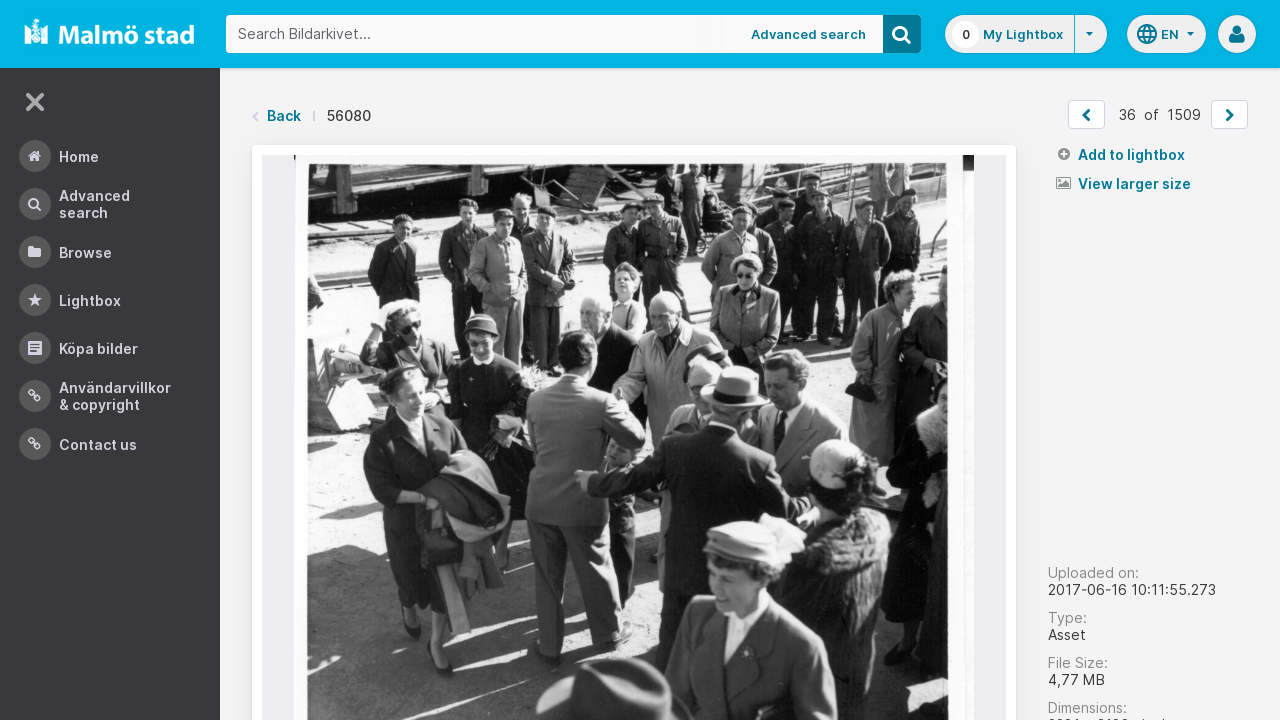

--- FILE ---
content_type: application/javascript
request_url: https://bildarkivet.malmo.se/asset-bank/js/modules/featuredAsset.js
body_size: 6753
content:
/*global notify, buttonStates, brightModal */

/*
--------------------------------------------------------------------
    Featured Asset
    - Handles the featured asset cropping modal:
    If initalised with 'true' then the modal is open so also initialises the cropping tool
    If initialised without 'true', then it will just handle the unfeature button

--------------------------------------------------------------------
*/

var featuredAsset;

featuredAsset = (function() {
    'use strict';
    var $formUnfeature,
        $buttonUnfeature,
        $buttonFeatureSubmit,
        $featureModal,
        $cropImage,
        formUnfeatureAction,
        assetId,
        csrfName,
        csrfValue,
        targetUrl,
        canvasWidth,
        canvasHeight,
        conversionQuality,
        viewportWidth,
        viewportHeight,
        boundaryWidth,
        boundaryHeight,
        featuredAddedMsg,
        featuredRemovedMsg;

    var UNABLE_TO_ADD_ERROR = 'Unable to feature this asset at this time - please try again later, or contact support.';
    var UNABLE_TO_REMOVE_ERROR = 'Unable to unfeature this asset at this time - please try again later, or contact support.';

    function init(featureModalOpen) {
        initVars();

        // Initialise external modules
        notify.init();
        buttonStates.init();

        if(featureModalOpen === true){
            // Initialise image cropper
            imageCropperInit();
            // Add a loading state to the croppie modal
            $featureModal.addClass('modal--loading-croppie');
        }
        else {
            $buttonUnfeature.click( function(e){
                e.preventDefault();
                $(this).trigger('state.loading');
                unfeatureAsset();
            });
        }

        $buttonFeatureSubmit.click( function(e){
            e.preventDefault();
            $(this).trigger('state.loading');
            submitFeatureAsset();
        });
    }

    function initVars() {
        // Setup vars
        $formUnfeature = $('.js-unfeature-form');
        $buttonUnfeature = $('.js-button-unfeature');
        $buttonFeatureSubmit = $('.js-feature-submit');
        $featureModal = $('#utilityModal');
        $cropImage = $('.js-image-to-crop');
        formUnfeatureAction = $formUnfeature.attr('action');
        assetId = $('.js-asset-id').val();
        csrfName = $('.js-csrf').attr('name');
        csrfValue = $('.js-csrf').val();
        targetUrl = $('.js-featured-target').val();
        canvasWidth = $('.js-canvas-width').val();
        canvasHeight = $('.js-canvas-height').val();
        conversionQuality = $('.js-conversion-quality').val();
        viewportWidth = $('.js-viewport-width').val();
        viewportHeight = $('.js-viewport-height').val();
        featuredAddedMsg = $('.js-featured-msg-success').val();
        featuredRemovedMsg = $('.js-featured-msg-remove').val();
        boundaryWidth = 950;
        boundaryHeight = 500;
    }

    function imageCropperInit() {
        //If using large_image default settings
        if($('.body--full-width').length === 0){
            viewportWidth = 700;
            viewportHeight = 278;
        }

        window.imageCropper = $cropImage.croppie({
            viewport: { width: viewportWidth, height: viewportHeight },
            boundary: { width: boundaryWidth, height: boundaryHeight }
        });

        $cropImage.on('load', function(){
            // Wait for the image to load before enabling the button
            $buttonFeatureSubmit.attr('disabled', false);
            // Remove loading class
            setTimeout(function(){ $featureModal.removeClass('modal--loading-croppie'); }, 500);
        });

    }

    function unfeatureAsset(){
        $.ajax({
            type: 'POST',
            url: formUnfeatureAction+'?id='+assetId+'&'+csrfName+'='+csrfValue,
            success: function() {
                $buttonUnfeature.hide();
                notify.notifyMessage('confirm', featuredRemovedMsg);
            },
            error: function(XMLHttpRequest, textStatus, errorThrown) {
                console.log(XMLHttpRequest, textStatus, errorThrown);
                notify.notifyMessage('error', UNABLE_TO_REMOVE_ERROR);
            }
        });
    }

    function sendFeaturedAssetResponse(data){
        if (data.featuredAssetIsValid) {
            brightModal.closeModal($('#utilityModal'));
            notify.notifyMessage('confirm', featuredAddedMsg);
        }
        else {
            notify.notifyMessage('warning', data.errorMessage);
        }
    }

    function submitFeatureVideoAsset(){
        var assetId = $('.js-asset-id').val();
        var csrfName = $('.js-csrf').attr('name');
        var csrfValue = $('.js-csrf').val();

        $.ajax({
            type: 'POST',
            url: '../go/featuredAsset/add?id='+assetId+'&'+csrfName+'='+csrfValue,
            success: function(data) {
                sendFeaturedAssetResponse(data);
            },
            error: function(XMLHttpRequest, textStatus, errorThrown) {
                console.log(XMLHttpRequest, textStatus, errorThrown);
                notify.notifyMessage('error', UNABLE_TO_ADD_ERROR);
            }
        });
    }

    function submitFeatureAsset(){
        var args = {
            type: 'canvas',
            size: { width: canvasWidth, height: canvasHeight },
            backgroundColor: '#ffffff',
            format: 'jpeg',
            quality: conversionQuality
        };
        window.imageCropper.croppie('result', args).then(function(blob) {
            var fd = new FormData();
            fd.append('fname', 'cropped.jpg');
            fd.append('data', blob.replace(/data:.*;base64,/, ''));
            $('.js-featured-param').each( function(){
                fd.append($(this).attr('name'), $(this).val());
            });

            $.ajax({
                type: 'POST',
                url: targetUrl,
                data: fd,
                processData: false,
                contentType: false,
                success: function(data) {
                    sendFeaturedAssetResponse(data);
                },
                error: function(XMLHttpRequest, textStatus, errorThrown) {
                    console.log(XMLHttpRequest, textStatus, errorThrown);
                    notify.notifyMessage('error', UNABLE_TO_ADD_ERROR);
                }
            });
        });
    }

    return {
        init: init,
        imageCropperInit: imageCropperInit,
        submitFeatureAsset: submitFeatureAsset,
        submitFeatureVideoAsset: submitFeatureVideoAsset
    };

}());
